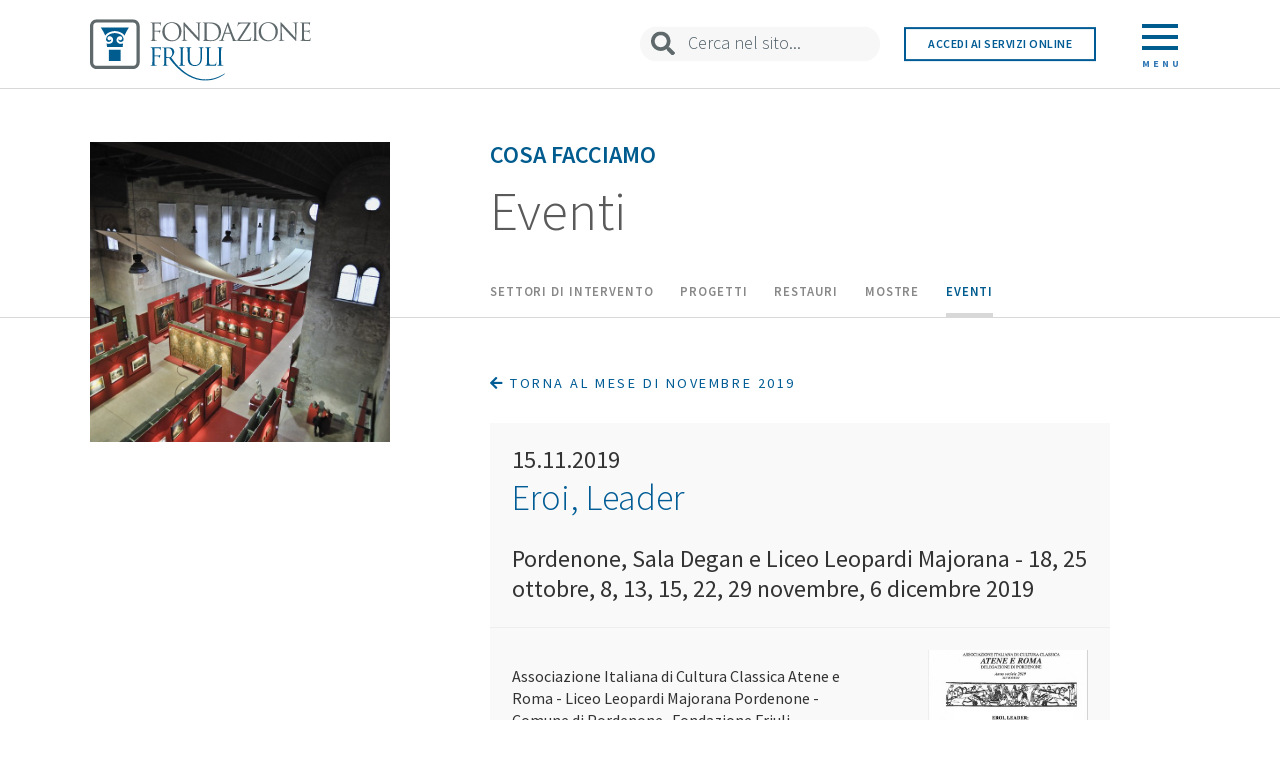

--- FILE ---
content_type: text/html; charset=utf-8
request_url: https://fondazionefriuli.it/cosa-facciamo/eventi/giorno/2019/11/15/eroi-leader/
body_size: 5826
content:

<!DOCTYPE html>
<html class="no-js">
    <head>
        <meta charset="utf-8">
        <title>
            
                Eroi, Leader
            
            
                
                    - Fondazione Friuli
                
            
        </title>
        <meta name="viewport" content="width=device-width, initial-scale=1">
        <link rel="icon" type="image/x-icon" href="/static/dashboard/imgs/favicon.ico">
        

        
    <link href="https://fonts.googleapis.com/css?family=Source+Sans+Pro:200,300,400,600,700"
          rel="stylesheet">
    <link href="https://use.fontawesome.com/releases/v5.2.0/css/all.css"
          rel="stylesheet"
          integrity="sha384-hWVjflwFxL6sNzntih27bfxkr27PmbbK/iSvJ+a4+0owXq79v+lsFkW54bOGbiDQ"
          crossorigin="anonymous">
    <link href="/static/home/css/icomoon-base.css" rel="stylesheet">
    <link href="/static/home/css/bootstrap.min.css" rel="stylesheet">
    <link href="/static/home/css/bootstrap-theme.min.css"
          rel="stylesheet">
    <link href="/static/home/css/mega-menu.css?v=2" rel="stylesheet">
    <link href="/static/home/css/slick.css" rel="stylesheet">
    <link href="/static/home/css/style.css?h" rel="stylesheet">
    <script src="https://ajax.googleapis.com/ajax/libs/jquery/1.12.4/jquery.min.js"></script>

    
<link rel="canonical" href="http://fondazionefriuli.it/cosa-facciamo/eventi/eroi-leader/"/>

<link rel="stylesheet" href="https://cdnjs.cloudflare.com/ajax/libs/fancybox/3.5.2/jquery.fancybox.css" integrity="sha256-YQyTTfPIXByqUzapohmK1rahFAfLFuawL69RNb51IaY=" crossorigin="anonymous" />

<link rel="stylesheet" type="text/css" href="/static/home/css/scrolltabs.css">
<link rel="stylesheet" type="text/css" href="/static/home/css/timeline.css">


    
    <script>

(function(w,d,s,l,i){w[l]=w[l]||[];w[l].push({'gtm.start':
new Date().getTime(),event:'gtm.js'});var f=d.getElementsByTagName(s)[0],
j=d.createElement(s),dl=l!='dataLayer'?'&l='+l:'';j.async=true;j.src=
'https://www.googletagmanager.com/gtm.js?id='+i+dl;f.parentNode.insertBefore(j,f);
})(window,document,'script','dataLayer','GTM-M8C7HRN');

        (function(h,o,t,j,a,r){
            h.hj=h.hj||function(){(h.hj.q=h.hj.q||[]).push(arguments)};
            h._hjSettings={hjid:866876,hjsv:6};
            a=o.getElementsByTagName('head')[0];
            r=o.createElement('script');r.async=1;
            r.src=t+h._hjSettings.hjid+j+h._hjSettings.hjsv;
            a.appendChild(r);
        })(window,document,'https://static.hotjar.com/c/hotjar-','.js?sv=');
    </script>

    </head>

    <body class="template-eventpage">
        

        

    

<div class="ms-main-header home-header-container home-header-gradient solid">
    <header class="cd-header container-fluid ">
        <div class="header-container">
            <div class="row fit-height">
                <div class="col-xxs-12 col-xxs-offset-0 col-xs-14 col-xs-offset-1 col-sm-5 col-sm-offset-1 col-md-7 col-md-offset-1 fit-height">
                    <div class="cd-logo">
                        <a href="/">
                            <img id="upper-logo" src="/static/home/imgs/logo-color.svg" xxxdata-color="/static/home/imgs/logo-color.svg" xxxdata-white="/static/home/imgs/logo-white.svg" alt="Fondazione Friuli">
                        </a>
                    </div>
                    <nav>
                        <ul class="cd-secondary-nav"></ul>
                    </nav>
                </div>
                <div class="hidden-xs col-sm-5 col-md-3 fit-height main-cerca home-cerca">
                    <form action="/search/" method="GET">
                        <input type="search" id="upper-site-search" name="query" placeholder="Cerca nel sito..." autocomplete="off">
                    </form>
                </div>
                <div class="hidden-xs col-sm-3 col-md-3 fit-height">
                    <a href="https://fcrup.strutturainformatica.com/Frontend/Rol/" class="online-services">Accedi ai servizi online</a>
                </div>
                <div class="hidden-xs col-sm-2 col-md-1 fit-height">
                    <a class="cd-primary-nav-trigger" href="#0">
                        <div class="menu-icon">
                            <div class="bar1"></div>
                            <div class="bar2"></div>
                            <div class="bar3"></div>
                            <p class="cd-menu-text">Menu</p>
                        </div>
                    </a>
                </div>
                <!-- Mega Site Navigation -->
                <ul class="ms-header-buttons hidden-sm hidden-md hidden-lg">
                    <li><a class="ms-search-trigger" href="#ms-search">Search<span></span></a></li>
                    <li><a class="ms-nav-trigger" href="#ms-primary-nav">Menu<span></span></a></li>
                </ul>
            </div>
        </div>
    </header>
</div>
    <nav>
    <div class="cd-primary-nav row no-margin">
        <div class="col-xs-8 menu-col-left">
            <ul class="main-menu align-right">
                
                <li><a id="main-menu-item-1" href="/la-fondazione/">La Fondazione</a></li>
                
                <li><a id="main-menu-item-2" href="/cosa-facciamo/">Cosa facciamo</a></li>
                
                <li><a id="main-menu-item-3" href="/contributi-e-bandi/">Contributi e Bandi</a></li>
                
                <li><a id="main-menu-item-4" href="/comunicazione/">Comunicazione</a></li>
                
                <li><a id="main-menu-item-5" href="/patrimonio-culturale/">Patrimonio Culturale</a></li>
                
                <li><a id="main-menu-item-6" href="/contatti/">Contatti</a></li>
                
            </ul>
        </div>
        <div class="col-xs-8 menu-col-right">
            
            <ul class="main-menu-item-1 sub-menu hidden-menu">
                
                <li><a href="/la-fondazione/chi-e-la-fondazione-friuli/">Chi Siamo</a></li>
                
                <li><a href="/la-fondazione/documenti/">Documenti</a></li>
                
                <li><a href="/la-fondazione/organi/">Organi</a></li>
                
                <li><a href="/la-fondazione/struttura-operativa/">Struttura operativa</a></li>
                
                <li><a href="/la-fondazione/la-nostra-sede-un-palazzo-storico-restituito-alla-citt%C3%A0/">La nostra sede</a></li>
                
                <li><a href="/la-fondazione/sala-convegni/">Sala Convegni</a></li>
                
            </ul>
            
            <ul class="main-menu-item-2 sub-menu hidden-menu">
                
                <li><a href="/cosa-facciamo/iniziative-e-progetti-sostenuti/">Settori di intervento</a></li>
                
                <li><a href="/cosa-facciamo/progetti/">Progetti</a></li>
                
                <li><a href="/cosa-facciamo/restauri/">Restauri</a></li>
                
                <li><a href="/cosa-facciamo/mostre/">Mostre</a></li>
                
                <li><a href="/cosa-facciamo/eventi/">Eventi</a></li>
                
            </ul>
            
            <ul class="main-menu-item-3 sub-menu hidden-menu">
                
                <li><a href="/contributi-e-bandi/domande-di-contributo/">Domande di Contributo</a></li>
                
                <li><a href="/contributi-e-bandi/bandi-online/">Bandi Online</a></li>
                
                <li><a href="/contributi-e-bandi/contributi-deliberati/">Contributi Deliberati</a></li>
                
                <li><a href="/contributi-e-bandi/linee-guida/">Documenti utili</a></li>
                
                <li><a href="/contributi-e-bandi/valutazione-dei-progetti/">Valutazione dei progetti</a></li>
                
                <li><a href="/contributi-e-bandi/fondo-per-la-repubblica-digitale/">Fondo per la Repubblica digitale</a></li>
                
                <li><a href="/contributi-e-bandi/art-bonus-fvg/">Art Bonus FVG</a></li>
                
            </ul>
            
            <ul class="main-menu-item-4 sub-menu hidden-menu">
                
                <li><a href="/comunicazione/trasparenza/">Trasparenza</a></li>
                
                <li><a href="/comunicazione/news/">News</a></li>
                
                <li><a href="/comunicazione/loghi/">Loghi e manuale d&#x27;uso</a></li>
                
                <li><a href="/comunicazione/parlano-di-noi/">Parlano di noi</a></li>
                
            </ul>
            
            <ul class="main-menu-item-5 sub-menu hidden-menu">
                
                <li><a href="/patrimonio-culturale/archivio-storico/">Archivio Storico</a></li>
                
                <li><a href="/patrimonio-culturale/patrimonio-artistico/">Patrimonio Artistico</a></li>
                
                <li><a href="/patrimonio-culturale/aurei-longobardi/">Aurei Longobardi</a></li>
                
                <li><a href="/patrimonio-culturale/biblioteca/">Biblioteca</a></li>
                
            </ul>
            
            <ul class="main-menu-item-6 sub-menu hidden-menu">
                
                <li><a href="/contatti/sedi-e-contatti/">Sedi e contatti</a></li>
                
            </ul>
            
        </div>
        <div class="row menu-cerca no-margin">
            <div class="col-xs-2 col-md-1 col-xs-offset-1 fit-height">
                <input type="submit" name="" value="">
            </div>
            <form action="/search/" method="GET" class="col-xs-13 fit-height">
                <input type="search" id="menu-site-search" name="query" placeholder="Cerca nel sito" autocomplete="off">
            </form>
        </div>
    </div>
</nav>

    <main class="ms-main-content">

        

<div class="main">
    <div class="container-fluid">
        
        <div class="row row-titolo">
            <div class="container-titolo clearfix">
                <div class="hidden-xs hidden-sm hidden-md col-lg-4 col-lg-offset-1 left">
                    <div class="foto-piccola">
                        <!-- <img src="../css/immagini/foto-pagina-1-piccola.png" alt=""> -->
                        
                        <div class="foto-wrapper" style="background:url('/media/images/_D3L5533.2e16d0ba.fill-1250x1250.jpg')"></div>
                    </div>
                </div>
                <div class="col-xxs-16 col-xxs-offset-0 col-xs-14 col-xs-offset-1 col-sm-14 col-sm-offset-1 col-md-14 col-md-offset-1 col-lg-9 col-lg-offset-1 right">
                    <div class="box">
                        <h3>Cosa facciamo</h3>
                        <h2>Eventi</h2>
                    </div>
                </div>
                <div class="col-xxs-16 col-xxs-offset-0 col-xs-14 col-xs-offset-1 col-sm-14 col-sm-offset-1 col-md-14 col-md-offset-1 hidden-lg full">
                    <div class="foto-grande">
                        
                        <div class="foto-wrapper" style="background:url('/media/images/_D3L5533.2e16d0ba.fill-1250x500.jpg')"></div>
                    </div>
                </div>
                <div class="hidden-xs hidden-sm col-md-14 col-md-offset-1 col-lg-9 col-lg-offset-6 quick-menu">
                    
                    <ul>
                        
                        <li class="other-page">
                            <a href="/cosa-facciamo/iniziative-e-progetti-sostenuti/">Settori di intervento</a>
                        </li>
                        
                        <li class="other-page">
                            <a href="/cosa-facciamo/progetti/">Progetti</a>
                        </li>
                        
                        <li class="other-page">
                            <a href="/cosa-facciamo/restauri/">Restauri</a>
                        </li>
                        
                        <li class="other-page">
                            <a href="/cosa-facciamo/mostre/">Mostre</a>
                        </li>
                        
                        <li class="this-page">
                            <a href="/cosa-facciamo/eventi/">Eventi</a>
                        </li>
                        
                    </ul>
                    
                </div>
            </div>
        </div>
        
        <div class="container-contenuto clearfix">
            <div class="col-xs-16">
                <div class="row row-contenuto">
                    <div class="col-xxs-16 col-xxs-offset-0 col-xs-14 col-xs-offset-1 col-sm-13 col-sm-offset-1 col-md-13 col-md-offset-1 col-lg-4 col-lg-offset-1">
                        <!-- Left Column -->
                        
                    </div>
                    <div class="col-xxs-16 col-xxs-offset-0 col-xs-14 col-xs-offset-1 col-sm-13 col-sm-offset-1 col-md-13 col-md-offset-1 col-lg-8 col-lg-offset-1">
                        <!-- Right Column -->
                        
                        <a href="/cosa-facciamo/eventi/mese/2019/11/" class="back"><i class="fas fa-arrow-left"></i> Torna al mese di Novembre 2019</a>
                        <div class="event-sheet">
                            <p class="event-date">15.11.2019</p>
                            <h1 class="event-title">Eroi, Leader</h1>
                            <p class="event-description">Pordenone, Sala Degan e Liceo Leopardi Majorana - 18, 25 ottobre, 8, 13, 15, 22, 29 novembre, 6 dicembre 2019</p>
                            <hr>
                            <div class="event-content clearfix">
                                <div class="col-right">
                                    
                                        
                                        
                                        <a href="/media/images/ateneroma.original.jpg" data-fancybox title="">
                                            <img src="/media/images/ateneroma.width-500.jpg" alt="">
                                        </a>
                                    
                                    
                                    
                                    <h5>Allegati</h5>
                                    <ul>
                                        
                                        <li><a href="/media/documents/invito_B.pdf" target="_blank">Programma Eroi, Leader <i class="fas fa-arrow-right"></i></a></li>
                                        
                                    </ul>
                                    
                                </div>
                                <div class="col-left">
                                    <p class="event-eyelet"><p>Associazione Italiana di Cultura Classica Atene e Roma - Liceo Leopardi Majorana Pordenone - Comune di Pordenone -Fondazione Friuli</p></p>
                                    <div class="rich-text"><p><em>Dall'antichità classica al mondo contemporaneo</em></p>
<p>XLVI Corso - anno sociale 2019</p>
<p>18 ottobre - 6 dicembre 2019</p></div>
                                </div>
                            </div>
                        </div>
                        
                    </div>
                </div>
            </div>
            

        </div>
    </div>
</div>



        

<footer class="footer container">
    <div class="row footer-row-one">
        <div class="col-md-6">
            <a href="/"><img src="/static/home/imgs/logo-color.svg" alt="Fondazione Friuli"></a>
        </div>
        <div class="col-md-10 text-right">
                    <ul>
                        <li><a href="/informative/privacy-e-cookie-policy/">PRIVACY & COOKIE POLICY</a></li>
                        <li><a href="/contatti/sedi-e-contatti/">CONTATTI</a></li>
                        <li><a href="/informative/mappa-del-sito/">MAPPA DEL SITO</a></li>
                        <li><a href="/informative/crediti/">CREDITI</a></li>
                    </ul>
        </div>
    </div>
    <div class="row footer-row-two">
        <div class="col-xs-16">
            <p><strong>Fondazione Friuli</strong> Via Gemona, 1 - 33100 Udine | C.F. 00158650309</p>
        </div>
    </div>
</footer>
 
        <div class="ms-overlay"></div>
    </main>

    <!-- Mega Site Navigation -->
<nav class="ms-nav hidden-sm hidden-md hidden-lg">
    <ul id="ms-primary-nav" class="ms-primary-nav is-fixed">
        
        <li class="has-children">
            <a href="/la-fondazione/">La Fondazione</a>

            
            <ul class="ms-secondary-nav is-hidden">
                <li class="go-back"><a href="#0">Indietro</a></li>
                
                <li><a href="/la-fondazione/chi-e-la-fondazione-friuli/">Chi è la Fondazione Friuli</a></li>
                
                <li><a href="/la-fondazione/documenti/">Documenti</a></li>
                
                <li><a href="/la-fondazione/organi/">Organi</a></li>
                
                <li><a href="/la-fondazione/struttura-operativa/">Struttura operativa</a></li>
                
                <li><a href="/la-fondazione/la-nostra-sede-un-palazzo-storico-restituito-alla-citt%C3%A0/">La nostra sede</a></li>
                
                <li><a href="/la-fondazione/sala-convegni/">Sala Convegni</a></li>
                
            </ul>
            
        </li>
        
        <li class="has-children">
            <a href="/cosa-facciamo/">Cosa facciamo</a>

            
            <ul class="ms-secondary-nav is-hidden">
                <li class="go-back"><a href="#0">Indietro</a></li>
                
                <li><a href="/cosa-facciamo/iniziative-e-progetti-sostenuti/">Iniziative e progetti sostenuti</a></li>
                
                <li><a href="/cosa-facciamo/progetti/">Progetti</a></li>
                
                <li><a href="/cosa-facciamo/restauri/">Restauri</a></li>
                
                <li><a href="/cosa-facciamo/mostre/">Mostre</a></li>
                
                <li><a href="/cosa-facciamo/eventi/">Eventi</a></li>
                
            </ul>
            
        </li>
        
        <li class="has-children">
            <a href="/contributi-e-bandi/">Contributi e Bandi</a>

            
            <ul class="ms-secondary-nav is-hidden">
                <li class="go-back"><a href="#0">Indietro</a></li>
                
                <li><a href="/contributi-e-bandi/domande-di-contributo/">Presenta la tua domanda di contributo</a></li>
                
                <li><a href="/contributi-e-bandi/bandi-online/">Bandi Online</a></li>
                
                <li><a href="/contributi-e-bandi/contributi-deliberati/">Contributi Deliberati</a></li>
                
                <li><a href="/contributi-e-bandi/linee-guida/">Documenti utili</a></li>
                
                <li><a href="/contributi-e-bandi/valutazione-dei-progetti/">Valutazione dei progetti</a></li>
                
                <li><a href="/contributi-e-bandi/fondo-per-la-repubblica-digitale/">Fondo per la Repubblica digitale</a></li>
                
                <li><a href="/contributi-e-bandi/art-bonus-fvg/">Art Bonus FVG</a></li>
                
            </ul>
            
        </li>
        
        <li class="has-children">
            <a href="/comunicazione/">Comunicazione</a>

            
            <ul class="ms-secondary-nav is-hidden">
                <li class="go-back"><a href="#0">Indietro</a></li>
                
                <li><a href="/comunicazione/trasparenza/">Trasparenza</a></li>
                
                <li><a href="/comunicazione/news/">News</a></li>
                
                <li><a href="/comunicazione/loghi/">Loghi e manuale d&#x27;uso</a></li>
                
                <li><a href="/comunicazione/parlano-di-noi/">Parlano di noi</a></li>
                
            </ul>
            
        </li>
        
        <li class="has-children">
            <a href="/patrimonio-culturale/">Patrimonio Culturale</a>

            
            <ul class="ms-secondary-nav is-hidden">
                <li class="go-back"><a href="#0">Indietro</a></li>
                
                <li><a href="/patrimonio-culturale/archivio-storico/">Archivio Storico</a></li>
                
                <li><a href="/patrimonio-culturale/patrimonio-artistico/">Patrimonio Artistico</a></li>
                
                <li><a href="/patrimonio-culturale/aurei-longobardi/">Aurei Longobardi</a></li>
                
                <li><a href="/patrimonio-culturale/biblioteca/">Biblioteca</a></li>
                
            </ul>
            
        </li>
        
        <li class="has-children">
            <a href="/contatti/">Contatti</a>

            
            <ul class="ms-secondary-nav is-hidden">
                <li class="go-back"><a href="#0">Indietro</a></li>
                
                <li><a href="/contatti/sedi-e-contatti/">Sedi e contatti</a></li>
                
            </ul>
            
        </li>
        
        <li><a href="https://fcrup.strutturainformatica.com/Frontend/Rol/">Accedi ai servizi online</a></li>
    </ul> <!-- primary-nav -->
</nav> <!-- ms-nav -->

<div id="ms-search" class="ms-search">
    <form action="/search/" method="GET">
        <input type="search" name="query" placeholder="Search...">
    </form>
</div>



        
 
    <!-- Bootstrap js -->
    <script src="/static/home/js/bootstrap.min.js"></script>
    <script src="/static/home/js/slick.js"></script>
    <script src="/static/home/js/modernizr.js"></script>
    <script src="/static/home/js/mega-menu.js"></script>
    <script src="/static/home/js/function.js?v=b"></script>

    <script src="https://cdn.jsdelivr.net/npm/pdfjs-dist@2.12.313/build/pdf.min.js"></script>
    <script>
        var pdfDoc = null;
        var pageNum = 1;
        var pageRendering = false;
        var scale = 1.5;
        var canvas = document.querySelectorAll('.canvas-document')

        function renderPage(num, canva) {
            pageRendering = true;
            var ctx = canva.getContext('2d');
            ctx.clearRect(0, 0, canvas.width, canvas.height);
            ctx.fillStyle = "blue";

            pdfDoc.getPage(num).then((page) => {
                var viewport = page.getViewport({ scale: 0.5 });
                canva.height = viewport.height
                canva.width = viewport.width

                var renderContext = {
                    canvasContext: ctx,
                    viewport: viewport
                };

                var renderTask = page.render(renderContext);
                renderTask.promise.then((doc) => {
                    pageRendering = false;
                    canva.style.display = 'inline-block';
                });
            })
        }

        canvas.forEach(canva => {
            pdfjsLib.getDocument(canva.dataset.documenturl).promise.then((doc) => {
                pdfDoc = doc;
                renderPage(pageNum, canva);
            })
        });

    </script>

    
<script src="https://cdnjs.cloudflare.com/ajax/libs/fancybox/3.5.2/jquery.fancybox.js" integrity="sha256-2Zlm6kQUhOfFT2ktWV81NPqZ58rw8879TsB7TE9Tg0Y=" crossorigin="anonymous"></script>

<script src="/static/home/js/mousewheel.js"></script>
<script src="/static/home/js/scrolltabs.js"></script>
<script src="/static/home/js/timeline.js"></script>

<script>

    $(function() {
        $(".quick-menu ul").scrollTabs({
            position: "relative",
            left_arrow_size: 40,
            right_arrow_size: 40,
        });

        $(".ms-main-header").addClass("solid");

        $(".gallery-simple").not('.slick-initialized').slick({
            arrowPrev: '<button type="button" class="slick-prev"><i class="fas fa-arrow-left"></i></button>',
            arrowNext: '<button type="button" class="slick-next"><i class="fas fa-arrow-right"></i></button>',
        });

        $("#timeline").timeline();
    });

</script>



    </body>
</html>
